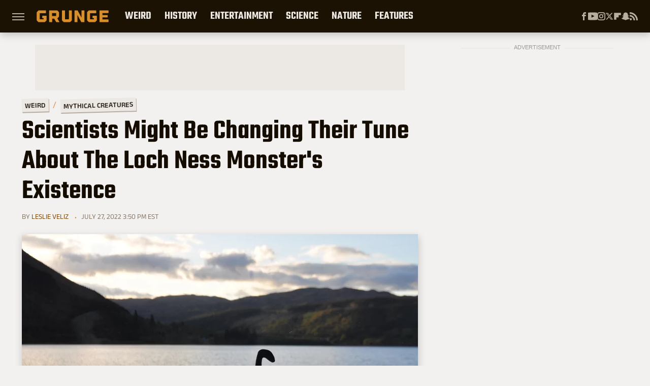

--- FILE ---
content_type: application/javascript; charset=utf-8
request_url: https://fundingchoicesmessages.google.com/f/AGSKWxXlUF-aKo9dH7s61iBYYoPRd8gx78-AjHNoTOPW7rj7ke1jVEwHjf95v-5XK6SARoC3czVJzf_gSIiobSBytlEm92_QEnyIpi-iy7geyS0vXOwEgqrr5Ynqh3i3W1VhQ1DxbqCNLE7Ah91cHjPzPnM9BbclG0SkTB_u6mKFLM4nQ5FzI724dnPoZ3RN/_yts.gs_ad_serving./adremote./videojs.sda.-admarvel/
body_size: -1291
content:
window['b27c33f8-0adf-47b3-8d04-e93cea51d351'] = true;

--- FILE ---
content_type: image/svg+xml
request_url: https://www.grunge.com/img/grunge_logo_orange.svg
body_size: 6868
content:
<?xml version="1.0" encoding="UTF-8" standalone="no"?>
<svg
   xmlns:dc="http://purl.org/dc/elements/1.1/"
   xmlns:cc="http://creativecommons.org/ns#"
   xmlns:rdf="http://www.w3.org/1999/02/22-rdf-syntax-ns#"
   xmlns:svg="http://www.w3.org/2000/svg"
   xmlns="http://www.w3.org/2000/svg"
   id="svg20"
   version="1.1"
   viewBox="11 8 229 39">
  <metadata
     id="metadata24">
    <rdf:RDF>
      <cc:Work
         rdf:about="">
        <dc:format>image/svg+xml</dc:format>
        <dc:type
           rdf:resource="http://purl.org/dc/dcmitype/StillImage" />
        <dc:title></dc:title>
      </cc:Work>
    </rdf:RDF>
  </metadata>
  <!-- Generator: Sketch 42 (36781) - http://www.bohemiancoding.com/sketch -->
  <desc
     id="desc2">Created with Sketch.</desc>
  <defs
     id="defs4" />
  <g
     transform="translate(11.000000, 8.000000)"
     fill-rule="evenodd"
     fill="none"
     stroke-width="1"
     stroke="none"
     id="Layer_1">
    <path
       fill="#000000"
       id="Shape"
       d="M48.5,17.7 L48.5,17.6" />
    <path
       style="fill:#d98e2c;fill-opacity:1"
       fill="#E8E3E0"
       id="path7"
       d="M72.6,38 C72.7,38.3 72.8,38.5 72.7,38.6 C72.6,38.7 72.4,38.8 72.1,38.8 L63.6,38.8 C63.3,38.8 63,38.7 62.7,38.6 C62.4,38.4 62.2,38.2 62.1,38 L56.1,27.6 C56,27.5 55.9,27.4 55.7,27.4 L49.7,27.4 C49.5,27.4 49.4,27.5 49.4,27.7 L49.4,37.8 C49.4,38.5 49.1,38.8 48.4,38.8 L41,38.8 C40.3,38.8 40,38.5 40,37.8 L40,20 L40,10.7 L40,1.7 C40,1.4 40.1,1.2 40.3,1 C40.5,0.8 40.7,0.7 41,0.7 L64.1,0.7 C64.4,0.7 64.7,0.7 65.1,0.8 C65.5,0.9 65.8,1 66,1.1 L70.9,6.1 C71,6.4 71.1,6.7 71.2,7 C71.3,7.4 71.3,7.7 71.3,8 L71.3,15.4 L71.3,19.4 L71.3,19.9 C71.3,20.1 71.2,20.4 71.1,20.7 C71,21 70.9,21.3 70.7,21.5 L65.8,26.6 L72.6,38 Z M61.9,9.6 L49,9.6 L49,18.9 L55.1,18.9 L60.8,18.9 L61,18.9 L62,18.9 L62,18.2 L62,12 L62,9.6 L61.9,9.6 Z" />
    <path
       style="fill:#d98e2c;fill-opacity:1"
       fill="#E8E3E0"
       id="path9"
       d="M111.8,1 C112,1.2 112.1,1.4 112.1,1.7 L112.1,5.6 L112.1,31.4 L112.1,31.6 L112,31.6 C112,31.9 112,32.2 111.9,32.5 C111.8,32.8 111.7,33.1 111.6,33.3 L106.7,38.3 C106.5,38.4 106.1,38.6 105.8,38.6 C105.4,38.7 105.1,38.7 104.8,38.7 L100.9,38.7 L89.3,38.7 L87.9,38.7 C87.6,38.7 87.3,38.7 86.9,38.6 C86.5,38.5 86.2,38.4 86,38.3 L81.1,33.3 C81,33 80.9,32.7 80.8,32.4 C80.7,32 80.7,31.7 80.7,31.4 L80.7,29.5 L80.7,5.1 L80.7,1.7 C80.7,1.4 80.8,1.2 81,1 C81.2,0.8 81.4,0.7 81.7,0.7 L89.1,0.7 C89.4,0.7 89.6,0.8 89.8,1 C90,1.2 90.1,1.4 90.1,1.7 L90.1,6.5 L90.1,25.4 L90.1,28.6 C90.1,28.9 90.2,29.1 90.4,29.3 C90.6,29.5 90.8,29.6 91.1,29.6 L101.7,29.6 C102,29.6 102.2,29.5 102.4,29.3 C102.6,29.1 102.7,28.9 102.7,28.6 L102.7,25.4 L102.7,4.4 L102.7,1.7 C102.7,1.4 102.8,1.2 103,1 C103.2,0.8 103.4,0.7 103.7,0.7 L111.1,0.7 C111.3,0.7 111.6,0.8 111.8,1 Z" />
    <path
       style="fill:#d98e2c;fill-opacity:1"
       fill="#E8E3E0"
       id="path11"
       d="M151.7,1 C151.9,1.2 152,1.4 152,1.7 L152,37.8 C152,38.1 151.9,38.3 151.7,38.5 C151.5,38.7 151.3,38.8 151,38.8 L143.9,38.8 L143.3,38.8 C143,38.8 142.7,38.7 142.4,38.6 C142.1,38.4 141.9,38.2 141.8,38 L130,15.8 L130,37.9 C130,38.6 129.7,38.9 129,38.9 L121.6,38.9 C120.9,38.9 120.6,38.6 120.6,37.9 L120.6,1.7 C120.6,1 120.9,0.7 121.6,0.7 L129.2,0.7 C129.5,0.7 129.8,0.8 130.1,0.9 C130.4,1.1 130.6,1.3 130.7,1.5 L142.6,23.8 L142.6,1.7 C142.6,1.4 142.7,1.2 142.9,1 C143.1,0.8 143.3,0.7 143.6,0.7 L151,0.7 C151.2,0.7 151.5,0.8 151.7,1 Z" />
    <path
       style="fill:#d98e2c;fill-opacity:1"
       fill="#E8E3E0"
       id="path13"
       d="M228.2,1 C228.4,1.2 228.5,1.4 228.5,1.7 L228.5,4.8 L228.5,6.4 L228.5,8.5 C228.5,8.8 228.4,9 228.2,9.2 C228,9.4 227.8,9.5 227.5,9.5 L223.7,9.5 L212.6,9.5 L209.6,9.5 C209.4,9.5 209.3,9.6 209.3,9.8 L209.3,15.7 C209.3,15.8 209.4,15.9 209.6,15.9 L224.9,15.9 C225.2,15.9 225.4,16 225.6,16.2 C225.8,16.4 225.9,16.6 225.9,16.9 L225.9,22.4 C225.9,22.7 225.8,22.9 225.6,23.1 C225.4,23.3 225.2,23.4 224.9,23.4 L209.6,23.4 C209.4,23.4 209.3,23.5 209.3,23.7 L209.3,26.4 L209.3,26.5 L209.3,29.7 C209.3,29.9 209.4,30 209.6,30 L211.8,30 L223.9,30 L227.5,30 C227.8,30 228,30.1 228.2,30.3 C228.4,30.5 228.5,30.7 228.5,31 L228.5,33.2 L228.5,36 L228.5,37.8 C228.5,38.1 228.4,38.3 228.2,38.5 C228,38.7 227.8,38.8 227.5,38.8 L224.5,38.8 L204.2,38.8 L201,38.8 C200.3,38.8 200,38.5 200,37.8 L200,35.9 L200,4.3 L200,1.7 C200,1.4 200.1,1.2 200.3,1 C200.5,0.8 200.7,0.7 201,0.7 L204.9,0.7 L225.9,0.7 L227.6,0.7 C227.7,0.7 228,0.8 228.2,1 Z" />
    <path
       style="fill:#d98e2c;fill-opacity:1"
       fill="#E8E3E0"
       id="path15"
       d="M31.6,18.3 C31.4,18.1 31.2,18 30.9,18 L30.6,18 L30.6,18 L23.4,18 L18.9,18 C18.6,18 18.4,18.1 18.2,18.3 C18,18.5 17.9,18.7 17.9,19 L17.9,24.7 C17.9,25 18,25.2 18.2,25.4 C18.4,25.6 18.6,25.7 18.9,25.7 L22.4,25.7 L22.4,28.5 C22.4,28.8 22.3,29 22.1,29.2 C21.9,29.4 21.7,29.5 21.4,29.5 L10.9,29.5 C10.6,29.5 10.4,29.4 10.2,29.2 C10,29 9.9,28.8 9.9,28.5 L9.9,21.6 L9.9,17.5 L9.9,10.8 C9.9,10.5 10,10.3 10.2,10.1 C10.4,9.9 10.6,9.8 10.9,9.8 L17.2,9.8 L24.4,9.8 L28.9,9.8 C29.2,9.8 29.4,9.7 29.6,9.5 C29.8,9.3 29.9,9.1 29.9,8.8 L29.9,1.7 C29.9,1.4 29.8,1.2 29.6,1 C29.4,0.8 29.2,0.7 28.9,0.7 L24.6,0.7 L9.1,0.7 L7.7,0.7 C7.4,0.7 7.1,0.7 6.7,0.8 C6.3,0.9 6,1 5.8,1.1 L0.9,6.1 C0.8,6.4 0.7,6.7 0.6,7 C0.5,7.4 0.5,7.7 0.5,8 L0.5,11.3 L0.5,31.1 L0.5,31.4 C0.5,31.7 0.5,32 0.6,32.4 C0.7,32.8 0.8,33.1 0.9,33.3 L5.8,38.3 C6,38.4 6.4,38.6 6.7,38.6 C7.1,38.7 7.4,38.7 7.7,38.7 L10.8,38.7 L20.5,38.7 L24.7,38.7 C25,38.7 25.3,38.7 25.7,38.6 C26.1,38.5 26.4,38.4 26.6,38.3 L31.5,33.3 C31.6,33 31.7,32.7 31.8,32.4 C31.9,32 31.9,31.7 31.9,31.4 L31.9,29.2 L31.9,23 L31.9,19 C31.9,18.7 31.8,18.5 31.6,18.3 Z" />
    <path
       style="fill:#d98e2c;fill-opacity:1"
       fill="#E8E3E0"
       id="path17"
       d="M191.4,18.3 C191.2,18.1 191,18 190.7,18 L190.4,18 L190.4,18 L183.2,18 L178.7,18 C178.4,18 178.2,18.1 178,18.3 C177.8,18.5 177.7,18.7 177.7,19 L177.7,24.7 C177.7,25 177.8,25.2 178,25.4 C178.2,25.6 178.4,25.7 178.7,25.7 L182.2,25.7 L182.2,28.5 C182.2,28.8 182.1,29 181.9,29.2 C181.7,29.4 181.5,29.5 181.2,29.5 L170.6,29.5 C170.3,29.5 170.1,29.4 169.9,29.2 C169.7,29 169.6,28.8 169.6,28.5 L169.6,21.6 L169.6,17.5 L169.6,10.8 C169.6,10.5 169.7,10.3 169.9,10.1 C170.1,9.9 170.3,9.8 170.6,9.8 L176.9,9.8 L184.1,9.8 L188.6,9.8 C188.9,9.8 189.1,9.7 189.3,9.5 C189.5,9.3 189.6,9.1 189.6,8.8 L189.6,1.7 C189.6,1.4 189.5,1.2 189.3,1 C189.1,0.8 188.9,0.7 188.6,0.7 L184.3,0.7 L168.9,0.7 L167.5,0.7 C167.2,0.7 166.9,0.7 166.5,0.8 C166.1,0.9 165.8,1 165.6,1.1 L160.7,6.1 C160.6,6.4 160.5,6.7 160.4,7 C160.3,7.4 160.3,7.7 160.3,8 L160.3,11.3 L160.3,31.1 L160.3,31.4 C160.3,31.7 160.3,32 160.4,32.4 C160.5,32.8 160.6,33.1 160.7,33.3 L165.6,38.3 C165.8,38.4 166.2,38.6 166.5,38.6 C166.9,38.7 167.2,38.7 167.5,38.7 L170.6,38.7 L180.3,38.7 L184.5,38.7 C184.8,38.7 185.1,38.7 185.5,38.6 C185.9,38.5 186.2,38.4 186.4,38.3 L191.3,33.3 C191.4,33 191.5,32.7 191.6,32.4 C191.7,32 191.7,31.7 191.7,31.4 L191.7,29.2 L191.7,23 L191.7,19 C191.7,18.7 191.6,18.5 191.4,18.3 Z" />
  </g>
</svg>
